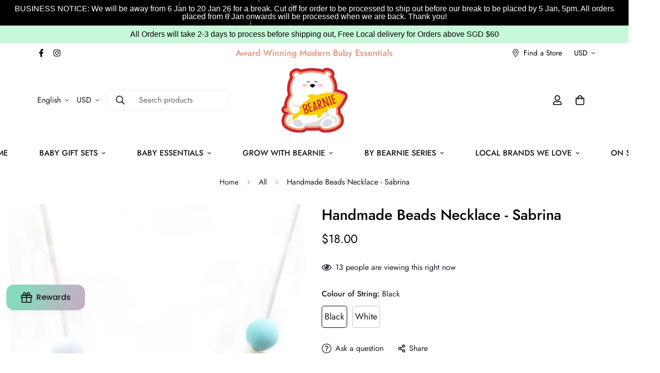

--- FILE ---
content_type: text/html; charset=utf-8
request_url: https://www.littlebearnie.com/en-us/products/handmade-beads-necklace-sabrina?view=grid-card-item
body_size: 805
content:
















  

  








<div class="sf-column"><div class="sf__pcard  sf__pcard--soldout  cursor-pointer sf-prod__block sf__pcard-style-1" data-view="card"><form method="post" action="/en-us/cart/add" accept-charset="UTF-8" class="product-form form" enctype="multipart/form-data" novalidate="novalidate" data-product-id="4379805319238" data-product-handle="handmade-beads-necklace-sabrina"><input type="hidden" name="form_type" value="product" /><input type="hidden" name="utf8" value="✓" /><input hidden name="id" required value="" data-selected-variant="">
    <div class="sf__pcard-image  spc__img-only">
      <div class="overflow-hidden cursor-pointer relative sf__image-box">
        


<div class="flex justify-center items-center">
  <a href="/en-us/products/handmade-beads-necklace-sabrina" class="block w-full">
      
        <div class="spc__main-img spc__img-only">
          <div data-image-id="" class="sf-image " data-image-wrapper data-image-loading  style="--aspect-ratio: 0.6872491509725224;">
  <img
      class="lazyload se-out w-full h-full"
      
      data-src="//www.littlebearnie.com/cdn/shop/products/Handmade_Necklace_-_Sabrina-1_{width}x.jpg?v=1578593548"
      data-widths="[180,360,540,720,900,1080,1296,1512,1728,1944,2160,2226]"
      data-aspectratio="0.6872491509725224"
      data-sizes="auto"
      alt="Handmade Beads Necklace  - Sabrina - Little Bearnie "
      alt="Handmade Beads Necklace  - Sabrina"
      data-image
  >
  <noscript>
    <img class="se-out w-full h-full" src="//www.littlebearnie.com/cdn/shop/products/Handmade_Necklace_-_Sabrina-1_2048x2048.jpg?v=1578593548" alt="Handmade Beads Necklace  - Sabrina - Little Bearnie ">
  </noscript>
</div>

        </div>
  </a>
</div>

        







        <span class="flex prod__tag prod__tag--soldout">
    Sold out
</span>
<div class="sf__pcard-action hidden md:block z-10">
            





<button
  class="sf__tooltip-item sf__btn-icon sf-prod-compare__button sf__tooltip-left
 sf__tooltip-style-1"
  data-product-handle="handmade-beads-necklace-sabrina">
  
      <span class="sf__tooltip-icon block">


        <svg class="w-[20px] h-[20px]" fill="currentColor" xmlns="http://www.w3.org/2000/svg" viewBox="0 0 384 512"><path fill="currentColor" d="M164 384h-44V48a16 16 0 0 0-16-16H88a16 16 0 0 0-16 16v336H28a12 12 0 0 0-8.73 20.24l68 72a12 12 0 0 0 17.44 0l68-72A12 12 0 0 0 164 384zm200.72-276.24l-68-72a12 12 0 0 0-17.44 0l-68 72A12 12 0 0 0 220 128h44v336a16 16 0 0 0 16 16h16a16 16 0 0 0 16-16V128h44a12 12 0 0 0 8.72-20.24z" class=""></path></svg>
    
</span>
  
<span
    class="sf__tooltip-content sf-prod-compare__button-content"
    data-revert-text="Remove from compare"
  >
    Compare
  </span>
</button>


          </div>


      </div>
    </div>
    <div class="sf__pcard-content text-center">
      <div class="mt-3 lg:mt-5">
  <div class="max-w-full w-full">
      <h3 class="block text-base">
        <a href="/en-us/products/handmade-beads-necklace-sabrina" class="block mb-[5px] leading-normal sf__pcard-name font-medium truncate-lines hover:text-color-secondary">
          Handmade Beads Necklace  - Sabrina
        </a>
       
      </h3>
    















<div style='' class='jdgm-widget jdgm-preview-badge' data-id='4379805319238'
data-template='product.grid-card-item'
data-auto-install='false'>
  <div style='display:none' class='jdgm-prev-badge' data-average-rating='0.00' data-number-of-reviews='0' data-number-of-questions='0'> <span class='jdgm-prev-badge__stars' data-score='0.00' tabindex='0' aria-label='0.00 stars' role='button'> <span class='jdgm-star jdgm--off'></span><span class='jdgm-star jdgm--off'></span><span class='jdgm-star jdgm--off'></span><span class='jdgm-star jdgm--off'></span><span class='jdgm-star jdgm--off'></span> </span> <span class='jdgm-prev-badge__text'> No reviews </span> </div>
</div>





    
  </div>

  
  <div class="sf__pcard-price leading-normal ">
    
<div class="product-prices">
  <span class=" hidden prod__compare_price mr-2 line-through text-color-secondary">
    
  </span>
  <span class=" prod__price text-color-regular-price">
    $15.00
  </span>

  <div class="product-prices__unit hidden">
    <span class="visually-hidden visually-hidden--inline">Unit price</span>
    <div class="price-unit-price"><span data-unit-price></span><span aria-hidden="true">/</span><span class="visually-hidden">per&nbsp;</span><span data-unit-price-base-unit></span></div>
  </div>
</div>

  </div>
  

    
    
    

</div>

      <div class="content-view-list mt-5 hidden">
  <div class="leading-7 text-color-secondary mb-4">
    DESCRIPTION Our Silicone Teething Necklace is Handmade &amp; Self-designed with a mixture of high quality and...
  </div>
  <div class="flex items-start"><div class="grid grid-cols-3 gap-2.5 ml-2.5">
      





<button
  class="sf__tooltip-item sf__btn-icon sf-prod-compare__button sf__tooltip-bottom
 sf__tooltip-style-1"
  data-product-handle="handmade-beads-necklace-sabrina">
  
      <span class="sf__tooltip-icon block">


        <svg class="w-[20px] h-[20px]" fill="currentColor" xmlns="http://www.w3.org/2000/svg" viewBox="0 0 384 512"><path fill="currentColor" d="M164 384h-44V48a16 16 0 0 0-16-16H88a16 16 0 0 0-16 16v336H28a12 12 0 0 0-8.73 20.24l68 72a12 12 0 0 0 17.44 0l68-72A12 12 0 0 0 164 384zm200.72-276.24l-68-72a12 12 0 0 0-17.44 0l-68 72A12 12 0 0 0 220 128h44v336a16 16 0 0 0 16 16h16a16 16 0 0 0 16-16V128h44a12 12 0 0 0 8.72-20.24z" class=""></path></svg>
    
</span>
  
<span
    class="sf__tooltip-content sf-prod-compare__button-content"
    data-revert-text="Remove from compare"
  >
    Compare
  </span>
</button>


    </div>
  </div>
</div>


    </div><input type="hidden" name="product-id" value="4379805319238" /></form></div>


</div>


--- FILE ---
content_type: text/javascript; charset=utf-8
request_url: https://www.littlebearnie.com/products/handmade-beads-necklace-sabrina.js
body_size: 1433
content:
{"id":4379805319238,"title":"Handmade Beads Necklace  - Sabrina","handle":"handmade-beads-necklace-sabrina","description":"\u003ch3\u003eDESCRIPTION\u003c\/h3\u003e\n\u003cp\u003eOur Silicone Teething Necklace is Handmade \u0026amp; Self-designed with a mixture of high quality and curated silicone beads material that makes it a functional and stylish accessory for you! It's a great add-on to your necklace collections and it can also be used as a chewable Teether to soothe teething gums for babies.\u003c\/p\u003e\n\u003cp\u003e\u003cem\u003eHandmade \u0026amp; Self-Designed in Singapore by \u003cstrong\u003eLittle Bearnie.\u003c\/strong\u003e\u003c\/em\u003e\u003c\/p\u003e\n\u003cp\u003e\u003cspan\u003e\u003cstrong\u003eLittle Bearnie's Handmade Necklace are:\u003c\/strong\u003e\u003c\/span\u003e\u003c\/p\u003e\n\u003cul\u003e\n\u003cli\u003eNecklace: Est-to-be 32cm\u003c\/li\u003e\n\u003cli\u003e100% Food Grade Silicone Material\u003c\/li\u003e\n\u003cli\u003eBPA, PVC, Vinyl, Phthalate, Cadmium and Lead Free\u003c\/li\u003e\n\u003cli\u003eNecklace are made to be adjustable to different length to match your style\u003c\/li\u003e\n\u003cli\u003eWashable with soap and water\u003c\/li\u003e\n\u003cli\u003eCan be chilled for added relief\u003c\/li\u003e\n\u003cli\u003eWash before use\u003c\/li\u003e\n\u003c\/ul\u003e\n\u003cp\u003e \u003c\/p\u003e\n\u003ch3\u003eNECKLACE SIZE GUIDE\u003c\/h3\u003e\n\u003cp\u003e\u003cimg alt=\"\" src=\"https:\/\/cdn.shopify.com\/s\/files\/1\/1412\/7284\/files\/necklacesizechart_large.gif?v=1481875132\"\u003e\u003c\/p\u003e\n\u003ch3\u003eSAFETY\u003c\/h3\u003e\n\u003cp\u003eWe curated our product for the best quality and ensuring that our products are compliance to Singapore Safety Standard.\u003c\/p\u003e\n\u003cul\u003e\n\u003cli\u003eOur necklaces are intended for adults and children over 3 years of age ONLY.\u003c\/li\u003e\n\u003cli\u003eAll products required Adult Supervision.\u003c\/li\u003e\n\u003c\/ul\u003e\n\u003cp\u003e \u003c\/p\u003e","published_at":"2022-07-19T10:56:10+08:00","created_at":"2020-01-10T02:12:08+08:00","vendor":"Little Bearnie","type":"Necklace","tags":["beads necklace","foodgrade silicone","necklace","teether"],"price":1800,"price_min":1800,"price_max":1800,"available":true,"price_varies":false,"compare_at_price":null,"compare_at_price_min":0,"compare_at_price_max":0,"compare_at_price_varies":false,"variants":[{"id":31305720823878,"title":"Black","option1":"Black","option2":null,"option3":null,"sku":"","requires_shipping":true,"taxable":false,"featured_image":null,"available":true,"name":"Handmade Beads Necklace  - Sabrina - Black","public_title":"Black","options":["Black"],"price":1800,"weight":250,"compare_at_price":null,"inventory_quantity":-60,"inventory_management":null,"inventory_policy":"deny","barcode":"","requires_selling_plan":false,"selling_plan_allocations":[]},{"id":31305720856646,"title":"White","option1":"White","option2":null,"option3":null,"sku":"","requires_shipping":true,"taxable":false,"featured_image":null,"available":true,"name":"Handmade Beads Necklace  - Sabrina - White","public_title":"White","options":["White"],"price":1800,"weight":250,"compare_at_price":null,"inventory_quantity":-20,"inventory_management":null,"inventory_policy":"deny","barcode":"","requires_selling_plan":false,"selling_plan_allocations":[]}],"images":["\/\/cdn.shopify.com\/s\/files\/1\/1412\/7284\/products\/Handmade_Necklace_-_Sabrina-1.jpg?v=1578593548"],"featured_image":"\/\/cdn.shopify.com\/s\/files\/1\/1412\/7284\/products\/Handmade_Necklace_-_Sabrina-1.jpg?v=1578593548","options":[{"name":"Colour of String","position":1,"values":["Black","White"]}],"url":"\/products\/handmade-beads-necklace-sabrina","media":[{"alt":"Handmade Beads Necklace  - Sabrina - Little Bearnie ","id":5792761315398,"position":1,"preview_image":{"aspect_ratio":0.687,"height":3239,"width":2226,"src":"https:\/\/cdn.shopify.com\/s\/files\/1\/1412\/7284\/products\/Handmade_Necklace_-_Sabrina-1.jpg?v=1578593548"},"aspect_ratio":0.687,"height":3239,"media_type":"image","src":"https:\/\/cdn.shopify.com\/s\/files\/1\/1412\/7284\/products\/Handmade_Necklace_-_Sabrina-1.jpg?v=1578593548","width":2226}],"requires_selling_plan":false,"selling_plan_groups":[]}

--- FILE ---
content_type: text/javascript
request_url: https://www.littlebearnie.com/cdn/shop/t/41/assets/product-recommendations.min.js?v=59830352512039246631644678747
body_size: 3695
content:
!function(){var e={6295:function(e,t,n){"use strict";n.r(t);n(2422);t.default=new class{constructor(){return this.component=this.component.bind(this),this.component}component(e,t,...n){if("function"==typeof e)return e({...t,children:n});n&&(n=n.filter((e=>null!==e))),t&&(t.class&&(t.className=t.class),delete t.children);let i="fragment"!==e?function(e,t){t=t||{};let n=document.createElement(e);try{n=Object.assign(n,t)}catch{const e=Object.keys(t);for(let i=0;i<e.length;i++)"dataSet"!==t[i]&&n.setAttribute(e[i],t[e[i]])}return n}(e,t):document.createDocumentFragment();if(-1!==["svg","path","rect","text","circle","g"].indexOf(e)){i=document.createElementNS("http://www.w3.org/2000/svg",e);for(const e in t){const n="className"===e?"class":e;i.setAttribute(n,t[e])}}for(const e of n)Array.isArray(e)?i.append(...e):i.append(e);if(null!=t&&t.dataSet)for(const e in t.dataSet)Object.prototype.hasOwnProperty.call(t.dataSet,e)&&(i.dataset[e]=t.dataSet[e]);return t&&!window.__aleartedJSXData&&Object.keys(t).find((e=>e.match(/^data-/)))&&(alert("Do not use data-* in your JSX component! Use dataSet instead!! - Check the console.trace for more info"),window.__aleartedJSXData=!0),null!=t&&t.ref&&("function"==typeof t.ref?t.ref(i):t.ref=i),null!=t&&t.on&&Object.entries(t.on).forEach((([e,t])=>{i.addEventListener(e,t)})),null!=t&&t.style&&Object.entries(t.style).forEach((([e,t])=>{i.style.setProperty(e,t)})),i}}},2422:function(){!function(){function e(){var e=Array.prototype.slice.call(arguments),t=document.createDocumentFragment();e.forEach((function(e){var n=e instanceof Node;t.appendChild(n?e:document.createTextNode(String(e)))})),this.appendChild(t)}[Element.prototype,Document.prototype,DocumentFragment.prototype].forEach((function(t){t.hasOwnProperty("append")||Object.defineProperty(t,"append",{configurable:!0,enumerable:!0,writable:!0,value:e})}))}()},643:function(e){var t="complete",n="canceled";function i(e,t,n){Math.max(0,t),Math.max(0,n),e.self===e?e.scrollTo(t,n):(e.scrollLeft=t,e.scrollTop=n)}function o(e){var n=e._scrollSettings;if(n){var r=n.maxSynchronousAlignments,s=function(e,t){var n,i,o,r,s,l,a,c=e.align,d=e.target.getBoundingClientRect(),u=c&&null!=c.left?c.left:.5,p=c&&null!=c.top?c.top:.5,f=c&&null!=c.leftOffset?c.leftOffset:0,h=c&&null!=c.topOffset?c.topOffset:0,m=u,w=p;if(e.isWindow(t))l=Math.min(d.width,t.innerWidth),a=Math.min(d.height,t.innerHeight),i=d.left+t.pageXOffset-t.innerWidth*m+l*m,o=d.top+t.pageYOffset-t.innerHeight*w+a*w,i-=f,o-=h,i=e.align.lockX?t.pageXOffset:i,o=e.align.lockY?t.pageYOffset:o,r=i-t.pageXOffset,s=o-t.pageYOffset;else{l=d.width,a=d.height,n=t.getBoundingClientRect();var g=d.left-(n.left-t.scrollLeft),y=d.top-(n.top-t.scrollTop);i=g+l*m-t.clientWidth*m,o=y+a*w-t.clientHeight*w,i-=f,o-=h,i=Math.max(Math.min(i,t.scrollWidth-t.clientWidth),0),o=Math.max(Math.min(o,t.scrollHeight-t.clientHeight),0),i=e.align.lockX?t.scrollLeft:i,o=e.align.lockY?t.scrollTop:o,r=i-t.scrollLeft,s=o-t.scrollTop}return{x:i,y:o,differenceX:r,differenceY:s}}(n,e),l=Date.now()-n.startTime,a=Math.min(1/n.time*l,1);if(n.endIterations>=r)return i(e,s.x,s.y),e._scrollSettings=null,n.end(t);var c=1-n.ease(a);if(i(e,s.x-s.differenceX*c,s.y-s.differenceY*c),l>=n.time)return n.endIterations++,n.scrollAncestor&&o(n.scrollAncestor),void o(e);!function(e){if("requestAnimationFrame"in window)return window.requestAnimationFrame(e);setTimeout(e,16)}(o.bind(null,e))}}function r(e){return e.self===e}function s(e){return"pageXOffset"in e||(e.scrollHeight!==e.clientHeight||e.scrollWidth!==e.clientWidth)&&"hidden"!==getComputedStyle(e).overflow}function l(){return!0}function a(e){if(e.assignedSlot)return a(e.assignedSlot);if(e.parentElement)return"BODY"===e.parentElement.tagName?e.parentElement.ownerDocument.defaultView||e.parentElement.ownerDocument.ownerWindow:e.parentElement;if(e.getRootNode){var t=e.getRootNode();if(11===t.nodeType)return t.host}}e.exports=function(e,i,c){if(e){"function"==typeof i&&(c=i,i=null),i||(i={}),i.time=isNaN(i.time)?1e3:i.time,i.ease=i.ease||function(e){return 1-Math.pow(1-e,e/2)},i.align=i.align||{};var d=a(e),u=1,p=i.validTarget||l,f=i.isScrollable;i.debug;for(var h=[];d;)if(i.debug,p(d,u)&&(f?f(d,s):s(d))&&(u++,h.push(d)),!(d=a(d))){m(t);break}return h.reduce(((t,s,l)=>function(e,t,i,s,l){var a,c=!t._scrollSettings,d=t._scrollSettings,u=Date.now(),p={passive:!0};function f(e){t._scrollSettings=null,t.parentElement&&t.parentElement._scrollSettings&&t.parentElement._scrollSettings.end(e),i.debug,l(e),a&&(t.removeEventListener("touchstart",a,p),t.removeEventListener("wheel",a,p))}d&&d.end(n);var h=i.maxSynchronousAlignments;return null==h&&(h=3),t._scrollSettings={startTime:u,endIterations:0,target:e,time:i.time,ease:i.ease,align:i.align,isWindow:i.isWindow||r,maxSynchronousAlignments:h,end:f,scrollAncestor:s},"cancellable"in i&&!i.cancellable||(a=f.bind(null,n),t.addEventListener("touchstart",a,p),t.addEventListener("wheel",a,p)),c&&o(t),a}(e,s,i,h[l+1],m)),null)}function m(e){--u||c&&c(e)}}}},t={};function n(i){var o=t[i];if(void 0!==o)return o.exports;var r=t[i]={exports:{}};return e[i](r,r.exports,n),r.exports}n.n=function(e){var t=e&&e.__esModule?function(){return e.default}:function(){return e};return n.d(t,{a:t}),t},n.d=function(e,t){for(var i in t)n.o(t,i)&&!n.o(e,i)&&Object.defineProperty(e,i,{enumerable:!0,get:t[i]})},n.o=function(e,t){return Object.prototype.hasOwnProperty.call(e,t)},n.r=function(e){"undefined"!=typeof Symbol&&Symbol.toStringTag&&Object.defineProperty(e,Symbol.toStringTag,{value:"Module"}),Object.defineProperty(e,"__esModule",{value:!0})},function(){"use strict";function e(e,t,n){return t in e?Object.defineProperty(e,t,{value:n,enumerable:!0,configurable:!0,writable:!0}):e[t]=n,e}n(643);const{themeScriptURLs:t,themeStyleURLs:i}=window,o={js:{urls:t,load:function(e,t=document.body,n=!0,i=!1){return new Promise(((o,r)=>{const s=t.ownerDocument,l=s.querySelector(`script[src="${e}"]`);if(l)return l.dataset.loaded?o(!0):void l.addEventListener("load",(()=>{l.dataset.loaded=!0,o(!0)}));const a=s.createElement("script");a.src=e,a.async=n,a.defer=i,a.addEventListener("load",(()=>{a.dataset.loaded=!0,o(!0)})),a.onerror=r,t.appendChild(a)}))}},css:{urls:i,load:function(e,t=document.head){return new Promise(((n,i)=>{const o=t.ownerDocument,r=o.querySelector(`link[href="${e}"]`);if(r)return r.dataset.loaded?n(!0):void r.addEventListener("load",(()=>{r.dataset.loaded=!0,n(!0)}));const s=o.createElement("link");s.rel="stylesheet",s.href=e,s.addEventListener("load",(()=>{s.dataset.loaded=!0,n(!0)})),s.onerror=i,t.appendChild(s)}))}}};function r(e){return new Promise(((t,n)=>{const i="string"==typeof e?[e]:e;Promise.all(i.map((async e=>{try{const[,t,n]=e.match(/(.*)\.(js|css)$/)||[,e,"js"],{urls:{[t]:{url:i}},load:r}=o[n];await r(i)}catch(e){}}))).then(t).catch(n)}))}n(6295).default;window.__getSectionInstanceByType=e=>window.Shopify.theme.sections.instances.find((t=>t.type===e));document.querySelector("#scroll-to-top-target");n(6295).default;const s={mode:"same-origin",credentials:"same-origin",headers:{"X-Requested-With":"XMLHttpRequest","Content-Type":"application/json"}};function l(){return JSON.parse(JSON.stringify(s))}const a=new Map;new Map,new Map;function c({container:e,pagination:t,items:n=4,slidesPerView:i=2,slidesPerGroup:o=2,slidesPerGroupMobile:s=2,loop:l=!1,showPagination:a=!1,showNavigation:c=!1,autoplay:d=!1,speed:u=300}){if(!e)return;const p=e.querySelector(".swiper-container");if(!p)return;const f=e.querySelector(".sf-slider__controls"),h=f&&f.querySelector(".sf-slider__controls-prev"),m=f&&f.querySelector(".sf-slider__controls-next"),w=n>4?n-1:n,g=n>4?n-2:n,y=p.querySelector(".swiper-wrapper").childElementCount;let v;a&&p.classList.add("swiper-container-show-pagination"),c&&p.classList.add("swiper-container-show-nav");const S=()=>{r(["swiper.css","swiper.js"]).then((()=>{v=new window.spratlyTheme.Swiper(p,{init:!1,autoplay:!!d&&{delay:4e3,disableOnInteraction:!0},slidesPerView:i,slidesPerGroup:o||i,loop:l,touchRatio:1.5,speed:u,simulateTouch:!1,pagination:!!a&&(t||{el:e.querySelector(".swiper-pagination"),clickable:!0}),breakpoints:{280:{slidesPerView:i,slidesPerGroup:s||i},768:{slidesPerView:3,slidesPerGroup:2},992:{slidesPerView:g,slidesPerGroup:o||g},1200:{slidesPerView:w,slidesPerGroup:o||w},1366:{slidesPerView:n,slidesPerGroup:o||n}},on:{breakpoint:(e,t)=>{f&&b(e,t)},slideChange:e=>{const{isBeginning:t,isEnd:n}=e;!l&&h&&(h.disabled=t),!l&&m&&(m.disabled=n)}}}),v.on("init",(()=>{const t=e.querySelectorAll(".swiper-slide form.shopify-product-form");t.length&&[...t].forEach(((e,t)=>{e.setAttribute("id",`${e.getAttribute("id")}__${t}`)})),setTimeout((()=>{const t=e.querySelector(".sf-image");if(t&&f){const e=t.clientHeight;f.style.setProperty("--offset-top",parseInt(e)/2+"px")}}),200),v&&c&&(h&&h.addEventListener("click",(()=>v.slidePrev())),m&&m.addEventListener("click",(()=>v.slideNext()))),!l&&h&&(h.disabled=!0)})),v.init()})).catch(console.error)};!function(e){const t=e.getBoundingClientRect();return t.top>0&&t.top<(window.innerHeight||document.documentElement.clientHeight)}(e)?window.__sfWindowLoaded?S():window.addEventListener("load",S):S();const b=(e,t)=>{const{slidesPerView:n}=t;y>n?(f.classList.remove("hidden"),v.allowTouchMove=!0):(f.classList.add("hidden"),v.allowTouchMove=!1)}}var d=n(6295).default;window.spratlyTheme=window.spratlyTheme||{},window.spratlyTheme.ProductRecommendation=class{constructor(t,n){e(this,"selectors",{productList:"[data-product-list]",gridContainer:"[data-grid-container]"}),e(this,"productNodes",{}),e(this,"productHandles",void 0),e(this,"swiper",void 0),e(this,"currentScreen",""),e(this,"initByScreenSize",(()=>{const{productList:e,gridContainer:t}=this.domNodes,{enableSlider:n,items:i}=this.options,o=window.innerWidth>767?"desktop":"mobile";var r;o!==this.currentScreen&&(this.currentScreen=o,"desktop"===o?(t.classList.remove("sf__ms"),e.classList.remove("sf__ms-wrapper"),"true"===n&&(null===(r=this.productHandles)||void 0===r?void 0:r.length)>Number(i)&&(this.swiper?this.swiper.init():(t.classList.add("swiper-container"),c({container:this.container,items:parseInt(i),showNavigation:!0,slidesPerGroupMobile:1}),this.swiper=t.swiper))):(this.swiper&&this.swiper.destroy(!1,!0),t.classList.remove("swiper-container"),t.classList.add("sf__ms"),e.classList.add("sf__ms-wrapper")))})),e(this,"initProductCountdown",(()=>{r("countdown.js").then((()=>{var e,t,n,i;return null===(e=window)||void 0===e||null===(t=e.spratlyTheme)||void 0===t||null===(n=t.ProductCountdown)||void 0===n||null===(i=n.init)||void 0===i?void 0:i.call(n)}))})),this.container=t,n&&(this.productHandles=n),this.init().catch(console.error)}async init(){var e;if(this.container&&!this.container.classList.contains("initialized")){if(this.options=this.container.dataset,this.options.enableSlider&&r(["swiper.css","swiper.js"]),this.domNodes=function(e={},t=document){return Object.entries(e).reduce(((e,[n,i])=>{var o;const r="string"==typeof i,s=r?"querySelector":"querySelectorAll",l=r?i:i[0];return e[n]=null==t||null===(o=t[s])||void 0===o?void 0:o.call(t,l),!r&&e[n]&&(e[n]=[...e[n]]),e}),{})}(this.selectors,this.container),!this.productHandles){const{baseUrl:e,productId:t,limit:n}=this.options,i=await((e,t=l())=>fetch(e,t).then((function(e){if(!e.ok)throw e;return e.json()})))(`${e}.json?product_id=${t}&limit=${n}`),{products:o}=i||{};this.productHandles=o.map((({handle:e})=>e))}if(null!==(e=this.productHandles)&&void 0!==e&&e.length){var t,n;const{root:e}=window.spratlyThemeSettings.routes,i=this.productHandles.map((async t=>{const n=await((e,t=l())=>new Promise(((n,i)=>{let o=a.get(e);if(o)return n(o);fetch(e,t).then((t=>{o=t.text(),a.set(e,o),n(o)})).catch(i)})))(`${"/"!==e?e:""}/products/${t}?view=grid-card-item`),i=d("div",{className:"swiper-slide"});i.innerHTML=n,i.querySelector('[data-view="card"]')&&(this.productNodes[t]=i)}));await Promise.all(i),this.productHandles.forEach((e=>{const t=this.productNodes[e];t&&this.domNodes.productList.appendChild(t)})),null===(t=window.spratlyTheme)||void 0===t||null===(n=t.Products)||void 0===n||n.initProductForms({context:this.container}).then((()=>{var e,t,n,i,o,r,s,l;this.initByScreenSize(),window.addEventListener("resize",function(e,t=300){let n;return(...i)=>{clearTimeout(n),n=setTimeout((()=>e.apply(this,i)),t)}}(this.initByScreenSize,300)),null===(e=window)||void 0===e||null===(t=e.spratlyTheme)||void 0===t||null===(n=t.CompareProduct)||void 0===n||n.setCompareButtonsState(),null===(i=window)||void 0===i||null===(o=i.spratlyTheme)||void 0===o||null===(r=o.Wishlist)||void 0===r||r.setWishlistButtonsState(),null===(s=this.container)||void 0===s||null===(l=s.classList)||void 0===l||l.remove("hidden"),this.container.classList.add("opacity-100","initialized")})).catch(console.error)}}}}}()}();